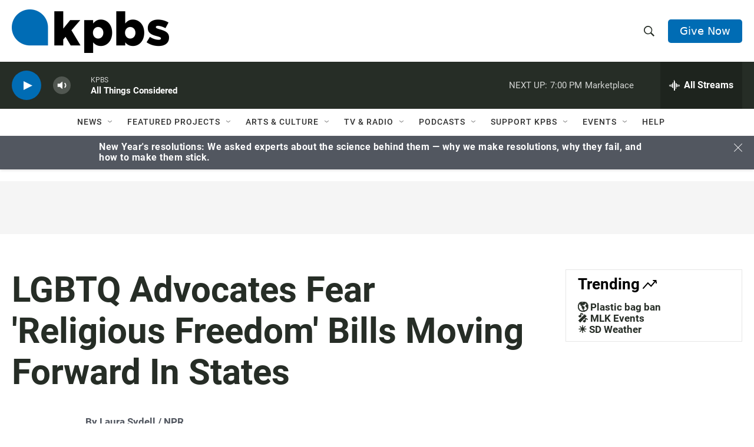

--- FILE ---
content_type: text/html; charset=utf-8
request_url: https://www.google.com/recaptcha/api2/anchor?ar=1&k=6LdRF8EbAAAAAGBCqO-5QNT28BvYzHDqkcBs-hO7&co=aHR0cHM6Ly93d3cua3Bicy5vcmc6NDQz&hl=en&v=PoyoqOPhxBO7pBk68S4YbpHZ&size=invisible&anchor-ms=20000&execute-ms=30000&cb=crwutb3e97vp
body_size: 48727
content:
<!DOCTYPE HTML><html dir="ltr" lang="en"><head><meta http-equiv="Content-Type" content="text/html; charset=UTF-8">
<meta http-equiv="X-UA-Compatible" content="IE=edge">
<title>reCAPTCHA</title>
<style type="text/css">
/* cyrillic-ext */
@font-face {
  font-family: 'Roboto';
  font-style: normal;
  font-weight: 400;
  font-stretch: 100%;
  src: url(//fonts.gstatic.com/s/roboto/v48/KFO7CnqEu92Fr1ME7kSn66aGLdTylUAMa3GUBHMdazTgWw.woff2) format('woff2');
  unicode-range: U+0460-052F, U+1C80-1C8A, U+20B4, U+2DE0-2DFF, U+A640-A69F, U+FE2E-FE2F;
}
/* cyrillic */
@font-face {
  font-family: 'Roboto';
  font-style: normal;
  font-weight: 400;
  font-stretch: 100%;
  src: url(//fonts.gstatic.com/s/roboto/v48/KFO7CnqEu92Fr1ME7kSn66aGLdTylUAMa3iUBHMdazTgWw.woff2) format('woff2');
  unicode-range: U+0301, U+0400-045F, U+0490-0491, U+04B0-04B1, U+2116;
}
/* greek-ext */
@font-face {
  font-family: 'Roboto';
  font-style: normal;
  font-weight: 400;
  font-stretch: 100%;
  src: url(//fonts.gstatic.com/s/roboto/v48/KFO7CnqEu92Fr1ME7kSn66aGLdTylUAMa3CUBHMdazTgWw.woff2) format('woff2');
  unicode-range: U+1F00-1FFF;
}
/* greek */
@font-face {
  font-family: 'Roboto';
  font-style: normal;
  font-weight: 400;
  font-stretch: 100%;
  src: url(//fonts.gstatic.com/s/roboto/v48/KFO7CnqEu92Fr1ME7kSn66aGLdTylUAMa3-UBHMdazTgWw.woff2) format('woff2');
  unicode-range: U+0370-0377, U+037A-037F, U+0384-038A, U+038C, U+038E-03A1, U+03A3-03FF;
}
/* math */
@font-face {
  font-family: 'Roboto';
  font-style: normal;
  font-weight: 400;
  font-stretch: 100%;
  src: url(//fonts.gstatic.com/s/roboto/v48/KFO7CnqEu92Fr1ME7kSn66aGLdTylUAMawCUBHMdazTgWw.woff2) format('woff2');
  unicode-range: U+0302-0303, U+0305, U+0307-0308, U+0310, U+0312, U+0315, U+031A, U+0326-0327, U+032C, U+032F-0330, U+0332-0333, U+0338, U+033A, U+0346, U+034D, U+0391-03A1, U+03A3-03A9, U+03B1-03C9, U+03D1, U+03D5-03D6, U+03F0-03F1, U+03F4-03F5, U+2016-2017, U+2034-2038, U+203C, U+2040, U+2043, U+2047, U+2050, U+2057, U+205F, U+2070-2071, U+2074-208E, U+2090-209C, U+20D0-20DC, U+20E1, U+20E5-20EF, U+2100-2112, U+2114-2115, U+2117-2121, U+2123-214F, U+2190, U+2192, U+2194-21AE, U+21B0-21E5, U+21F1-21F2, U+21F4-2211, U+2213-2214, U+2216-22FF, U+2308-230B, U+2310, U+2319, U+231C-2321, U+2336-237A, U+237C, U+2395, U+239B-23B7, U+23D0, U+23DC-23E1, U+2474-2475, U+25AF, U+25B3, U+25B7, U+25BD, U+25C1, U+25CA, U+25CC, U+25FB, U+266D-266F, U+27C0-27FF, U+2900-2AFF, U+2B0E-2B11, U+2B30-2B4C, U+2BFE, U+3030, U+FF5B, U+FF5D, U+1D400-1D7FF, U+1EE00-1EEFF;
}
/* symbols */
@font-face {
  font-family: 'Roboto';
  font-style: normal;
  font-weight: 400;
  font-stretch: 100%;
  src: url(//fonts.gstatic.com/s/roboto/v48/KFO7CnqEu92Fr1ME7kSn66aGLdTylUAMaxKUBHMdazTgWw.woff2) format('woff2');
  unicode-range: U+0001-000C, U+000E-001F, U+007F-009F, U+20DD-20E0, U+20E2-20E4, U+2150-218F, U+2190, U+2192, U+2194-2199, U+21AF, U+21E6-21F0, U+21F3, U+2218-2219, U+2299, U+22C4-22C6, U+2300-243F, U+2440-244A, U+2460-24FF, U+25A0-27BF, U+2800-28FF, U+2921-2922, U+2981, U+29BF, U+29EB, U+2B00-2BFF, U+4DC0-4DFF, U+FFF9-FFFB, U+10140-1018E, U+10190-1019C, U+101A0, U+101D0-101FD, U+102E0-102FB, U+10E60-10E7E, U+1D2C0-1D2D3, U+1D2E0-1D37F, U+1F000-1F0FF, U+1F100-1F1AD, U+1F1E6-1F1FF, U+1F30D-1F30F, U+1F315, U+1F31C, U+1F31E, U+1F320-1F32C, U+1F336, U+1F378, U+1F37D, U+1F382, U+1F393-1F39F, U+1F3A7-1F3A8, U+1F3AC-1F3AF, U+1F3C2, U+1F3C4-1F3C6, U+1F3CA-1F3CE, U+1F3D4-1F3E0, U+1F3ED, U+1F3F1-1F3F3, U+1F3F5-1F3F7, U+1F408, U+1F415, U+1F41F, U+1F426, U+1F43F, U+1F441-1F442, U+1F444, U+1F446-1F449, U+1F44C-1F44E, U+1F453, U+1F46A, U+1F47D, U+1F4A3, U+1F4B0, U+1F4B3, U+1F4B9, U+1F4BB, U+1F4BF, U+1F4C8-1F4CB, U+1F4D6, U+1F4DA, U+1F4DF, U+1F4E3-1F4E6, U+1F4EA-1F4ED, U+1F4F7, U+1F4F9-1F4FB, U+1F4FD-1F4FE, U+1F503, U+1F507-1F50B, U+1F50D, U+1F512-1F513, U+1F53E-1F54A, U+1F54F-1F5FA, U+1F610, U+1F650-1F67F, U+1F687, U+1F68D, U+1F691, U+1F694, U+1F698, U+1F6AD, U+1F6B2, U+1F6B9-1F6BA, U+1F6BC, U+1F6C6-1F6CF, U+1F6D3-1F6D7, U+1F6E0-1F6EA, U+1F6F0-1F6F3, U+1F6F7-1F6FC, U+1F700-1F7FF, U+1F800-1F80B, U+1F810-1F847, U+1F850-1F859, U+1F860-1F887, U+1F890-1F8AD, U+1F8B0-1F8BB, U+1F8C0-1F8C1, U+1F900-1F90B, U+1F93B, U+1F946, U+1F984, U+1F996, U+1F9E9, U+1FA00-1FA6F, U+1FA70-1FA7C, U+1FA80-1FA89, U+1FA8F-1FAC6, U+1FACE-1FADC, U+1FADF-1FAE9, U+1FAF0-1FAF8, U+1FB00-1FBFF;
}
/* vietnamese */
@font-face {
  font-family: 'Roboto';
  font-style: normal;
  font-weight: 400;
  font-stretch: 100%;
  src: url(//fonts.gstatic.com/s/roboto/v48/KFO7CnqEu92Fr1ME7kSn66aGLdTylUAMa3OUBHMdazTgWw.woff2) format('woff2');
  unicode-range: U+0102-0103, U+0110-0111, U+0128-0129, U+0168-0169, U+01A0-01A1, U+01AF-01B0, U+0300-0301, U+0303-0304, U+0308-0309, U+0323, U+0329, U+1EA0-1EF9, U+20AB;
}
/* latin-ext */
@font-face {
  font-family: 'Roboto';
  font-style: normal;
  font-weight: 400;
  font-stretch: 100%;
  src: url(//fonts.gstatic.com/s/roboto/v48/KFO7CnqEu92Fr1ME7kSn66aGLdTylUAMa3KUBHMdazTgWw.woff2) format('woff2');
  unicode-range: U+0100-02BA, U+02BD-02C5, U+02C7-02CC, U+02CE-02D7, U+02DD-02FF, U+0304, U+0308, U+0329, U+1D00-1DBF, U+1E00-1E9F, U+1EF2-1EFF, U+2020, U+20A0-20AB, U+20AD-20C0, U+2113, U+2C60-2C7F, U+A720-A7FF;
}
/* latin */
@font-face {
  font-family: 'Roboto';
  font-style: normal;
  font-weight: 400;
  font-stretch: 100%;
  src: url(//fonts.gstatic.com/s/roboto/v48/KFO7CnqEu92Fr1ME7kSn66aGLdTylUAMa3yUBHMdazQ.woff2) format('woff2');
  unicode-range: U+0000-00FF, U+0131, U+0152-0153, U+02BB-02BC, U+02C6, U+02DA, U+02DC, U+0304, U+0308, U+0329, U+2000-206F, U+20AC, U+2122, U+2191, U+2193, U+2212, U+2215, U+FEFF, U+FFFD;
}
/* cyrillic-ext */
@font-face {
  font-family: 'Roboto';
  font-style: normal;
  font-weight: 500;
  font-stretch: 100%;
  src: url(//fonts.gstatic.com/s/roboto/v48/KFO7CnqEu92Fr1ME7kSn66aGLdTylUAMa3GUBHMdazTgWw.woff2) format('woff2');
  unicode-range: U+0460-052F, U+1C80-1C8A, U+20B4, U+2DE0-2DFF, U+A640-A69F, U+FE2E-FE2F;
}
/* cyrillic */
@font-face {
  font-family: 'Roboto';
  font-style: normal;
  font-weight: 500;
  font-stretch: 100%;
  src: url(//fonts.gstatic.com/s/roboto/v48/KFO7CnqEu92Fr1ME7kSn66aGLdTylUAMa3iUBHMdazTgWw.woff2) format('woff2');
  unicode-range: U+0301, U+0400-045F, U+0490-0491, U+04B0-04B1, U+2116;
}
/* greek-ext */
@font-face {
  font-family: 'Roboto';
  font-style: normal;
  font-weight: 500;
  font-stretch: 100%;
  src: url(//fonts.gstatic.com/s/roboto/v48/KFO7CnqEu92Fr1ME7kSn66aGLdTylUAMa3CUBHMdazTgWw.woff2) format('woff2');
  unicode-range: U+1F00-1FFF;
}
/* greek */
@font-face {
  font-family: 'Roboto';
  font-style: normal;
  font-weight: 500;
  font-stretch: 100%;
  src: url(//fonts.gstatic.com/s/roboto/v48/KFO7CnqEu92Fr1ME7kSn66aGLdTylUAMa3-UBHMdazTgWw.woff2) format('woff2');
  unicode-range: U+0370-0377, U+037A-037F, U+0384-038A, U+038C, U+038E-03A1, U+03A3-03FF;
}
/* math */
@font-face {
  font-family: 'Roboto';
  font-style: normal;
  font-weight: 500;
  font-stretch: 100%;
  src: url(//fonts.gstatic.com/s/roboto/v48/KFO7CnqEu92Fr1ME7kSn66aGLdTylUAMawCUBHMdazTgWw.woff2) format('woff2');
  unicode-range: U+0302-0303, U+0305, U+0307-0308, U+0310, U+0312, U+0315, U+031A, U+0326-0327, U+032C, U+032F-0330, U+0332-0333, U+0338, U+033A, U+0346, U+034D, U+0391-03A1, U+03A3-03A9, U+03B1-03C9, U+03D1, U+03D5-03D6, U+03F0-03F1, U+03F4-03F5, U+2016-2017, U+2034-2038, U+203C, U+2040, U+2043, U+2047, U+2050, U+2057, U+205F, U+2070-2071, U+2074-208E, U+2090-209C, U+20D0-20DC, U+20E1, U+20E5-20EF, U+2100-2112, U+2114-2115, U+2117-2121, U+2123-214F, U+2190, U+2192, U+2194-21AE, U+21B0-21E5, U+21F1-21F2, U+21F4-2211, U+2213-2214, U+2216-22FF, U+2308-230B, U+2310, U+2319, U+231C-2321, U+2336-237A, U+237C, U+2395, U+239B-23B7, U+23D0, U+23DC-23E1, U+2474-2475, U+25AF, U+25B3, U+25B7, U+25BD, U+25C1, U+25CA, U+25CC, U+25FB, U+266D-266F, U+27C0-27FF, U+2900-2AFF, U+2B0E-2B11, U+2B30-2B4C, U+2BFE, U+3030, U+FF5B, U+FF5D, U+1D400-1D7FF, U+1EE00-1EEFF;
}
/* symbols */
@font-face {
  font-family: 'Roboto';
  font-style: normal;
  font-weight: 500;
  font-stretch: 100%;
  src: url(//fonts.gstatic.com/s/roboto/v48/KFO7CnqEu92Fr1ME7kSn66aGLdTylUAMaxKUBHMdazTgWw.woff2) format('woff2');
  unicode-range: U+0001-000C, U+000E-001F, U+007F-009F, U+20DD-20E0, U+20E2-20E4, U+2150-218F, U+2190, U+2192, U+2194-2199, U+21AF, U+21E6-21F0, U+21F3, U+2218-2219, U+2299, U+22C4-22C6, U+2300-243F, U+2440-244A, U+2460-24FF, U+25A0-27BF, U+2800-28FF, U+2921-2922, U+2981, U+29BF, U+29EB, U+2B00-2BFF, U+4DC0-4DFF, U+FFF9-FFFB, U+10140-1018E, U+10190-1019C, U+101A0, U+101D0-101FD, U+102E0-102FB, U+10E60-10E7E, U+1D2C0-1D2D3, U+1D2E0-1D37F, U+1F000-1F0FF, U+1F100-1F1AD, U+1F1E6-1F1FF, U+1F30D-1F30F, U+1F315, U+1F31C, U+1F31E, U+1F320-1F32C, U+1F336, U+1F378, U+1F37D, U+1F382, U+1F393-1F39F, U+1F3A7-1F3A8, U+1F3AC-1F3AF, U+1F3C2, U+1F3C4-1F3C6, U+1F3CA-1F3CE, U+1F3D4-1F3E0, U+1F3ED, U+1F3F1-1F3F3, U+1F3F5-1F3F7, U+1F408, U+1F415, U+1F41F, U+1F426, U+1F43F, U+1F441-1F442, U+1F444, U+1F446-1F449, U+1F44C-1F44E, U+1F453, U+1F46A, U+1F47D, U+1F4A3, U+1F4B0, U+1F4B3, U+1F4B9, U+1F4BB, U+1F4BF, U+1F4C8-1F4CB, U+1F4D6, U+1F4DA, U+1F4DF, U+1F4E3-1F4E6, U+1F4EA-1F4ED, U+1F4F7, U+1F4F9-1F4FB, U+1F4FD-1F4FE, U+1F503, U+1F507-1F50B, U+1F50D, U+1F512-1F513, U+1F53E-1F54A, U+1F54F-1F5FA, U+1F610, U+1F650-1F67F, U+1F687, U+1F68D, U+1F691, U+1F694, U+1F698, U+1F6AD, U+1F6B2, U+1F6B9-1F6BA, U+1F6BC, U+1F6C6-1F6CF, U+1F6D3-1F6D7, U+1F6E0-1F6EA, U+1F6F0-1F6F3, U+1F6F7-1F6FC, U+1F700-1F7FF, U+1F800-1F80B, U+1F810-1F847, U+1F850-1F859, U+1F860-1F887, U+1F890-1F8AD, U+1F8B0-1F8BB, U+1F8C0-1F8C1, U+1F900-1F90B, U+1F93B, U+1F946, U+1F984, U+1F996, U+1F9E9, U+1FA00-1FA6F, U+1FA70-1FA7C, U+1FA80-1FA89, U+1FA8F-1FAC6, U+1FACE-1FADC, U+1FADF-1FAE9, U+1FAF0-1FAF8, U+1FB00-1FBFF;
}
/* vietnamese */
@font-face {
  font-family: 'Roboto';
  font-style: normal;
  font-weight: 500;
  font-stretch: 100%;
  src: url(//fonts.gstatic.com/s/roboto/v48/KFO7CnqEu92Fr1ME7kSn66aGLdTylUAMa3OUBHMdazTgWw.woff2) format('woff2');
  unicode-range: U+0102-0103, U+0110-0111, U+0128-0129, U+0168-0169, U+01A0-01A1, U+01AF-01B0, U+0300-0301, U+0303-0304, U+0308-0309, U+0323, U+0329, U+1EA0-1EF9, U+20AB;
}
/* latin-ext */
@font-face {
  font-family: 'Roboto';
  font-style: normal;
  font-weight: 500;
  font-stretch: 100%;
  src: url(//fonts.gstatic.com/s/roboto/v48/KFO7CnqEu92Fr1ME7kSn66aGLdTylUAMa3KUBHMdazTgWw.woff2) format('woff2');
  unicode-range: U+0100-02BA, U+02BD-02C5, U+02C7-02CC, U+02CE-02D7, U+02DD-02FF, U+0304, U+0308, U+0329, U+1D00-1DBF, U+1E00-1E9F, U+1EF2-1EFF, U+2020, U+20A0-20AB, U+20AD-20C0, U+2113, U+2C60-2C7F, U+A720-A7FF;
}
/* latin */
@font-face {
  font-family: 'Roboto';
  font-style: normal;
  font-weight: 500;
  font-stretch: 100%;
  src: url(//fonts.gstatic.com/s/roboto/v48/KFO7CnqEu92Fr1ME7kSn66aGLdTylUAMa3yUBHMdazQ.woff2) format('woff2');
  unicode-range: U+0000-00FF, U+0131, U+0152-0153, U+02BB-02BC, U+02C6, U+02DA, U+02DC, U+0304, U+0308, U+0329, U+2000-206F, U+20AC, U+2122, U+2191, U+2193, U+2212, U+2215, U+FEFF, U+FFFD;
}
/* cyrillic-ext */
@font-face {
  font-family: 'Roboto';
  font-style: normal;
  font-weight: 900;
  font-stretch: 100%;
  src: url(//fonts.gstatic.com/s/roboto/v48/KFO7CnqEu92Fr1ME7kSn66aGLdTylUAMa3GUBHMdazTgWw.woff2) format('woff2');
  unicode-range: U+0460-052F, U+1C80-1C8A, U+20B4, U+2DE0-2DFF, U+A640-A69F, U+FE2E-FE2F;
}
/* cyrillic */
@font-face {
  font-family: 'Roboto';
  font-style: normal;
  font-weight: 900;
  font-stretch: 100%;
  src: url(//fonts.gstatic.com/s/roboto/v48/KFO7CnqEu92Fr1ME7kSn66aGLdTylUAMa3iUBHMdazTgWw.woff2) format('woff2');
  unicode-range: U+0301, U+0400-045F, U+0490-0491, U+04B0-04B1, U+2116;
}
/* greek-ext */
@font-face {
  font-family: 'Roboto';
  font-style: normal;
  font-weight: 900;
  font-stretch: 100%;
  src: url(//fonts.gstatic.com/s/roboto/v48/KFO7CnqEu92Fr1ME7kSn66aGLdTylUAMa3CUBHMdazTgWw.woff2) format('woff2');
  unicode-range: U+1F00-1FFF;
}
/* greek */
@font-face {
  font-family: 'Roboto';
  font-style: normal;
  font-weight: 900;
  font-stretch: 100%;
  src: url(//fonts.gstatic.com/s/roboto/v48/KFO7CnqEu92Fr1ME7kSn66aGLdTylUAMa3-UBHMdazTgWw.woff2) format('woff2');
  unicode-range: U+0370-0377, U+037A-037F, U+0384-038A, U+038C, U+038E-03A1, U+03A3-03FF;
}
/* math */
@font-face {
  font-family: 'Roboto';
  font-style: normal;
  font-weight: 900;
  font-stretch: 100%;
  src: url(//fonts.gstatic.com/s/roboto/v48/KFO7CnqEu92Fr1ME7kSn66aGLdTylUAMawCUBHMdazTgWw.woff2) format('woff2');
  unicode-range: U+0302-0303, U+0305, U+0307-0308, U+0310, U+0312, U+0315, U+031A, U+0326-0327, U+032C, U+032F-0330, U+0332-0333, U+0338, U+033A, U+0346, U+034D, U+0391-03A1, U+03A3-03A9, U+03B1-03C9, U+03D1, U+03D5-03D6, U+03F0-03F1, U+03F4-03F5, U+2016-2017, U+2034-2038, U+203C, U+2040, U+2043, U+2047, U+2050, U+2057, U+205F, U+2070-2071, U+2074-208E, U+2090-209C, U+20D0-20DC, U+20E1, U+20E5-20EF, U+2100-2112, U+2114-2115, U+2117-2121, U+2123-214F, U+2190, U+2192, U+2194-21AE, U+21B0-21E5, U+21F1-21F2, U+21F4-2211, U+2213-2214, U+2216-22FF, U+2308-230B, U+2310, U+2319, U+231C-2321, U+2336-237A, U+237C, U+2395, U+239B-23B7, U+23D0, U+23DC-23E1, U+2474-2475, U+25AF, U+25B3, U+25B7, U+25BD, U+25C1, U+25CA, U+25CC, U+25FB, U+266D-266F, U+27C0-27FF, U+2900-2AFF, U+2B0E-2B11, U+2B30-2B4C, U+2BFE, U+3030, U+FF5B, U+FF5D, U+1D400-1D7FF, U+1EE00-1EEFF;
}
/* symbols */
@font-face {
  font-family: 'Roboto';
  font-style: normal;
  font-weight: 900;
  font-stretch: 100%;
  src: url(//fonts.gstatic.com/s/roboto/v48/KFO7CnqEu92Fr1ME7kSn66aGLdTylUAMaxKUBHMdazTgWw.woff2) format('woff2');
  unicode-range: U+0001-000C, U+000E-001F, U+007F-009F, U+20DD-20E0, U+20E2-20E4, U+2150-218F, U+2190, U+2192, U+2194-2199, U+21AF, U+21E6-21F0, U+21F3, U+2218-2219, U+2299, U+22C4-22C6, U+2300-243F, U+2440-244A, U+2460-24FF, U+25A0-27BF, U+2800-28FF, U+2921-2922, U+2981, U+29BF, U+29EB, U+2B00-2BFF, U+4DC0-4DFF, U+FFF9-FFFB, U+10140-1018E, U+10190-1019C, U+101A0, U+101D0-101FD, U+102E0-102FB, U+10E60-10E7E, U+1D2C0-1D2D3, U+1D2E0-1D37F, U+1F000-1F0FF, U+1F100-1F1AD, U+1F1E6-1F1FF, U+1F30D-1F30F, U+1F315, U+1F31C, U+1F31E, U+1F320-1F32C, U+1F336, U+1F378, U+1F37D, U+1F382, U+1F393-1F39F, U+1F3A7-1F3A8, U+1F3AC-1F3AF, U+1F3C2, U+1F3C4-1F3C6, U+1F3CA-1F3CE, U+1F3D4-1F3E0, U+1F3ED, U+1F3F1-1F3F3, U+1F3F5-1F3F7, U+1F408, U+1F415, U+1F41F, U+1F426, U+1F43F, U+1F441-1F442, U+1F444, U+1F446-1F449, U+1F44C-1F44E, U+1F453, U+1F46A, U+1F47D, U+1F4A3, U+1F4B0, U+1F4B3, U+1F4B9, U+1F4BB, U+1F4BF, U+1F4C8-1F4CB, U+1F4D6, U+1F4DA, U+1F4DF, U+1F4E3-1F4E6, U+1F4EA-1F4ED, U+1F4F7, U+1F4F9-1F4FB, U+1F4FD-1F4FE, U+1F503, U+1F507-1F50B, U+1F50D, U+1F512-1F513, U+1F53E-1F54A, U+1F54F-1F5FA, U+1F610, U+1F650-1F67F, U+1F687, U+1F68D, U+1F691, U+1F694, U+1F698, U+1F6AD, U+1F6B2, U+1F6B9-1F6BA, U+1F6BC, U+1F6C6-1F6CF, U+1F6D3-1F6D7, U+1F6E0-1F6EA, U+1F6F0-1F6F3, U+1F6F7-1F6FC, U+1F700-1F7FF, U+1F800-1F80B, U+1F810-1F847, U+1F850-1F859, U+1F860-1F887, U+1F890-1F8AD, U+1F8B0-1F8BB, U+1F8C0-1F8C1, U+1F900-1F90B, U+1F93B, U+1F946, U+1F984, U+1F996, U+1F9E9, U+1FA00-1FA6F, U+1FA70-1FA7C, U+1FA80-1FA89, U+1FA8F-1FAC6, U+1FACE-1FADC, U+1FADF-1FAE9, U+1FAF0-1FAF8, U+1FB00-1FBFF;
}
/* vietnamese */
@font-face {
  font-family: 'Roboto';
  font-style: normal;
  font-weight: 900;
  font-stretch: 100%;
  src: url(//fonts.gstatic.com/s/roboto/v48/KFO7CnqEu92Fr1ME7kSn66aGLdTylUAMa3OUBHMdazTgWw.woff2) format('woff2');
  unicode-range: U+0102-0103, U+0110-0111, U+0128-0129, U+0168-0169, U+01A0-01A1, U+01AF-01B0, U+0300-0301, U+0303-0304, U+0308-0309, U+0323, U+0329, U+1EA0-1EF9, U+20AB;
}
/* latin-ext */
@font-face {
  font-family: 'Roboto';
  font-style: normal;
  font-weight: 900;
  font-stretch: 100%;
  src: url(//fonts.gstatic.com/s/roboto/v48/KFO7CnqEu92Fr1ME7kSn66aGLdTylUAMa3KUBHMdazTgWw.woff2) format('woff2');
  unicode-range: U+0100-02BA, U+02BD-02C5, U+02C7-02CC, U+02CE-02D7, U+02DD-02FF, U+0304, U+0308, U+0329, U+1D00-1DBF, U+1E00-1E9F, U+1EF2-1EFF, U+2020, U+20A0-20AB, U+20AD-20C0, U+2113, U+2C60-2C7F, U+A720-A7FF;
}
/* latin */
@font-face {
  font-family: 'Roboto';
  font-style: normal;
  font-weight: 900;
  font-stretch: 100%;
  src: url(//fonts.gstatic.com/s/roboto/v48/KFO7CnqEu92Fr1ME7kSn66aGLdTylUAMa3yUBHMdazQ.woff2) format('woff2');
  unicode-range: U+0000-00FF, U+0131, U+0152-0153, U+02BB-02BC, U+02C6, U+02DA, U+02DC, U+0304, U+0308, U+0329, U+2000-206F, U+20AC, U+2122, U+2191, U+2193, U+2212, U+2215, U+FEFF, U+FFFD;
}

</style>
<link rel="stylesheet" type="text/css" href="https://www.gstatic.com/recaptcha/releases/PoyoqOPhxBO7pBk68S4YbpHZ/styles__ltr.css">
<script nonce="H4cKfQ0pNMJTeeKwtjfDUg" type="text/javascript">window['__recaptcha_api'] = 'https://www.google.com/recaptcha/api2/';</script>
<script type="text/javascript" src="https://www.gstatic.com/recaptcha/releases/PoyoqOPhxBO7pBk68S4YbpHZ/recaptcha__en.js" nonce="H4cKfQ0pNMJTeeKwtjfDUg">
      
    </script></head>
<body><div id="rc-anchor-alert" class="rc-anchor-alert"></div>
<input type="hidden" id="recaptcha-token" value="[base64]">
<script type="text/javascript" nonce="H4cKfQ0pNMJTeeKwtjfDUg">
      recaptcha.anchor.Main.init("[\x22ainput\x22,[\x22bgdata\x22,\x22\x22,\[base64]/[base64]/bmV3IFpbdF0obVswXSk6Sz09Mj9uZXcgWlt0XShtWzBdLG1bMV0pOks9PTM/bmV3IFpbdF0obVswXSxtWzFdLG1bMl0pOks9PTQ/[base64]/[base64]/[base64]/[base64]/[base64]/[base64]/[base64]/[base64]/[base64]/[base64]/[base64]/[base64]/[base64]/[base64]\\u003d\\u003d\x22,\[base64]\x22,\x22wrXCt8KLfsOzccOUw5zCo8KTHsOFGsKuw7YewrkEwp7CiMKQw54hwp5Aw57DhcKTJcKBWcKRVSbDlMKdw40vFFXClMOeAH3DqQLDtWLChFgRfwLCgxTDjUpDOkZRc8OcZMO/w6ZoN2bCjxtML8KsbjZ5wo8Hw6bDjMKMMsKwwr/CvMKfw7Nxw6ZaNcK+E3/DvcOydcOnw5TDugfClcO1wpg8GsO/KDTCksOhBmZgHcOVw6TCmQzDusOgBE4AwpnDumbCkcO8wrzDq8OPRRbDh8KUwpTCvHvCh3Ycw6rDucK5wroyw58+wqzCrsKSwrjDrVfDocK5wpnDn0x7wqhpw7IRw5nDusK6UMKBw58iCMOMX8KLaA/CjMKjwroTw7fChz3CmDoZYgzCniYxwoLDgDERdyfCvBTCp8ODfsK7wo8aUybDh8KnPlI5w6DChMOOw4TCtMKJVMOwwpF/HFvCucOqfmMyw4rCvl7ChcKZw6LDvWzDt0XCg8KheU1yO8Kww6weBkHDo8K6wr4DIGDCvsKDUsKQDg0YDsK/[base64]/DkMKWB8OUbsO3SG5FwphJUSJ2UFhvwoMlw4XDgMK+K8KIwpjDkE/Cq8OmNMOew55jw5ENw4EobEx6TBvDsAl8YsKkwpZ4djzDgMOXYk9hw6NhQcODOMO0ZyIew7MxCMOmw5bClsKUTQ/Cg8OyMGwzw7MAQy1SXMK+wqLCmlpjPMOqw4zCrMKVwprDkhXChcOVw4/DlMOdcsOGwoXDvsOkJMKewrvDl8Otw4ASe8O/[base64]/DvMOwwoFzDMOfK8O0L8O9Z8KjwoUdw44tAcOrw4Qbwo/DumwMLsO+TMO4F8KPJgPCoMKSHQHCu8KSwqrCsVTCh3MwU8Omwr7ChSwmchx/woTCn8OMwo4tw5sCwr3CoC4ow5/[base64]/DlyXChsKaw7IZwonDrjBDPmkZIVxFw6Y+wq3ClwbCvRnDn3ZKw4l/JjECECPDm8OJKMOpw7omJz54XwrDpcKiS2l2Q1IfWsO7fcKkDhRddwLCssO1QMK/PVFnVAlgaBoswoXDvQlTJsKdwovChwjCrgZqw7EFwqE2EH86w4LCqXTCqH3DncKOw7hGw684XMKDwqtxwpjCgsOwDGHDrsOHesK5G8KUw4bDnsOEw57CqijDqR0lNgLCuXBlNUzCkcOGw7gKwonDm8OiwpjDqxk6wrgXKlrDsnUawq/[base64]/w6LCmgfCiMO5wrHCjsOETcKHwpDDpcOnw7fDn0wtP8KrdsO/JQgKHcOPQzzDlWLDhcKbZcKmRMK1w6zCt8KiLHTCh8K/wrfCjR5Kw6vCqEkwT8KAGy5YwojDnQvDscK0w57CpMO9w6MhKcOBwo7CsMKpCsOGwpw4wpjCmMK0wqvCtcKSPRUTwr9oX1TDrnLCoV7CtBLDjEbDjcO6SCYbw5jCh1bDoHAARS/[base64]/CkQ/CqX4VK2TDrcK1wrUUwqPCr37Cs8KGwpF+w4dcDQLCogZuwqHCk8KrO8KEw5lCwpZ6a8O/VFAkw6bCjCjDhcO1w7wsWkQjUFXCmlPCkBQ9wpjDrTjDmsOrb1fCo8KQeVnCo8KrJ2Fkw5XDk8OUwqvDjMOaLn8UYsK/w6poOm9EwrECHsK1fsOjw7p4dcOwHg8MB8O/[base64]/DlGfCvA/CoU3DkA4nwqgkw6EhacORwo4oHCwnwqLCjArDkcOMQ8KeGGrDvcKDw4/ComkvwowFWMOLw5MZw513LsKHHsOWw4tWPEM0O8ODw7dpVcK6w7TCuMOAEMKTLcOJwqXCmkUGHDQsw6tyWFjDvhfComNJwrLDnkJSWMOew57DkcOSwqF5w4HDmURdE8K/aMKTwqRqw6nDssOFwrjCpsK7w6LCrMKybGzCnx14fsKAEFF4SsOpO8K1wpXCnsOtdxHCsXHDn1/Ckx1Tw5Zaw7QaBMKTwrHCsEUBFHRcw68QESBHwp/CpkAzw7MpwoVBwrt6JsOHbmsBworDqkbCocOTwrfCqcO+woJOInXCu0kgw4zDpcO5wpdrwqIjwpLDoE/[base64]/DpcK8w4LCgQMzCcOCwqTCl8OOJWdMDnIxw5E0ZMO/woTCmVJywpBjWhkPwqZZw4PCgwwdbCxlw6t9b8OsKMKtwqjDoMOKw5lUw6HCuA7DgcOcwr8YOcKtwopLw6NUY3QKw6QiR8K8OBHDtsO7HsOxX8K4P8O8A8OvRDLDu8O/M8O6w7tmNTsjwobCvULDtiXCnMKUGCLDrnIPwqNHGMKOwpETw5V+ZcK1F8OKCA8zblAKw6g6w5TDpjvDgFNHw4jCm8OKMAI5TMOOwqTCpHMZw6YWVcOfw5HDicK1wo/Cqn/[base64]/SEIRwqsiw7/CmT8sw7x+VMOQwpE0w7NVw4rCqyJow6B8wo/DlUpjMMKIC8O1IW7Dr0h5SMK8wpthwpXDmTFRwqZKwqMPWcKvw5ZRwonDv8ObwrA7QG/DpVbCtsO6REvCrcOeF1DCn8Kkwr0CcXUVMxpUw4gTY8KvDWlAMnclOsOPBcKYw7I5TRTDhUI0w6QPwrhRw6HCoX/Cn8ODAn56B8KdGXFSIETDklFpDcK8w7AqW8KeRmXCqzcJAA7DocO7w6HChMK8w77DjGTDtMKRG1/CscKKw7bDscK2w79fA3cBw65JDcK0wr9Bw7McB8KcJDDDksKzw7LDvcOUwofDuAp5woQAYMOkw7/DjzbDrsO7PcOzw4ZPw6k5w4cZwq5cRRTDsGYew5sHcsORw6ZUJMKyb8OJMmxdw6TDqFHCuFPCmgvDjlzCun/Dh1UuV3rCi1XDqEROTsO4w5sswoZqwoAJwotSw71wZcO6ISfDnFdaLMK/w6AkV1tCw7xnasO1w6dFwp3DqMO7wrVuUMO4w7odC8KawoTDrsKaw7DCqzVpwrvCkTY9IMKxJMK1GMK/w6Fewqh6w5giTEHCtcO+NV/CtcKzFmtQw6vDthIhJXfDgsO4wrkhwrwmAVZie8OWw6nCi0rDqMO5QsKcdcKzA8OfQn7CscOtw7vDvA0gw7PDhMKIwprDpm94wrDCjsO+wqRlw6Rew4vDrmkaAUbCt8OHbMKNw6JQw73CkVDCqnsCwqVpw6rCjGDDsgRuHsK5DnHDkcOMCgXDoh0nIMKZw4/[base64]/[base64]/ChD7DuxMnSThkwqXCgAc5d2zCl8KnNh7DsMONw6F0Ii/CkjfDi8Oaw4UZw7/DmMKKYADDnsOBw7kPL8Odwp3DgMKCGScOfW/Dmls0wrdXCcK0CMO+wr0iwqo+w7/CusOlIsKzwqh6w5HDjsOZw4cZwpjCsDbDksKSA2VKw7LCoAkYdcKlQcKVw5/Cs8Opw7fCq3LDp8OAAnhjw73Cp0zClW3DryjDvsKvwoUJwonCosOwwr9xRiprJsOLTVUvwrPCqgNVdwNjZMOwWsOswrPDsSkvwrXDtBAgw4rDm8ODwpl1wpvCrXbCqynCt8K1YcKaNMO3w5p6wr95woXCk8OgQ3Q1ciHCqcKZw4dAw73CnwMvw5V/MsKFwrbDu8OVFcKFwpPCkMKRw68CwotyNkE6w5AiIAHDlVXDucOiMVvCvlvDpgJIPMOVwojDhmYNwq3ClcK5ZXM1w6PDtMKbJ8OWCHTDil7Coi4cw5RKemrDnMOgwpUdIWDDuwTCo8OmE0HCsMKmGDgtB8OuNUNEwr/DuMKHcnUOwoVTXg9Jw4UgJ1HDr8KrwoBRHsOvw5PDksOBSlPDk8OAw5fDg0jDqsKmw4Vmw6EufC3CmcOqfcKbbnDCgcOMCkjCq8KgwpJvCEUuw6YnSEJNVMK5woM7wpfDrsOiw5FcDh/Cq3pdwr54woRVw5ZYwrBKw6vCjMO6woMUJsKUSCjDgsOnwohWwqvDuE7DqcOkw6AEPWdNw4jDvsKEw55JAWpRw7TCvFzCv8OsR8KDw6TCqFtGwohlw7UewpvCvMKww5lkanbDrBnDrifCtcKFSMK6wqM/w63CtcKKfFjCqUXCqzbCtg3Cl8OMZ8OMSsKVXlfDgMKDw4XChMOUUsKZw6jDt8Ohd8KxRMKgD8Ogw65xb8OKPMOKw6/CocKbwpUWwoVYwrkCw7M/[base64]/wpECw5ULwpcSwr15w5RpZVYZSnpewpYXfBDDlMK2w7BuwqvCpmvDuRvDh8OFw6fCoDrCj8O8RMK6w7Ftwp/[base64]/CmVbDvXJjUsKWwrTDrRNCNEdUEDBLX2dOw65+Ri7DgkvDucKFw7LCh34wMl3DvzN+LnvCucOOw4QJasKHcFA0wqwQUnF/[base64]/[base64]/[base64]/w4LCucOsG8OzwrRCwpIVwrvDrULDgMOLMHzDi8OTw47CiMO6XsKww5dNwrQfd3w8Kx5cHmbDu1N8wooQw57DjsKow6LDvsOlK8OMwoECccK4T8K2w4TChWUVIEfCmnTDgVrDkMK8w5bDpcK4wrxVw7MmJzTDsT7CuHLCuDnCoMOGw4ZzHMOrwpROZ8OSE8O9B8KCw6/[base64]/[base64]/[base64]/[base64]/Dmg/DiVMeflDCiQNOwobDm8KYw7/[base64]/Dhz1+Bjp6G8KJYsKSF8OuZHEFU8K6wrXCp8Oxw7AGOcKCOsKNw7LDusOEEMO9w6TCjF0/BsOFCnoVAcKwwqwsOWnDuMO1w71wR2wSwop0RMKCwpFkPcKtwoLDilAEXHMdw6QGwpUyN2c6WMOYZ8KTKgnCmMKfwqTChX1/AcKtbVolwrfDhcKAPMKnYMKXwodywonCkR4HwqIAc1fDqXIAw5gyR2XCscO0XDhjZ2DDmsOIdwrChxbDmBhEfA1twqLDuz/DtW1Sw7PDoR80wrAjwp00GMOMw4R/K2LDqcKFw4VcKxstHsOcw4HDlmssHCHChTrCiMOawr9fwqPCuB/DtMKUBMKNwqrDgcOswrsewpoDw7nDksKZwpNywqU3wpjCjMO0Y8Oga8O1EXAPLsK6w5nCncOMacKDw5fCrQHDoMKxZ13DuMKhNWJ4wqtkIcOEfsOMfsOMGsKsw73DlSdNwrJ/w5sTwqkOw6jCi8KUw4nDiWfDkSrDvmkNaMOsMcKFwoInwpjDlAHDm8OdS8OBw6hZdTsYw4s7wpQHNcK3w50bNgJww5nCklYeZcKTV2/CpTJvw7QUSSvDncO/QsOUwr/Cu0UWw7HCicKqcBDDrWxUw7MyFsKbUcKeXFZzJMKkwoPDpsOKOl9uOg5iwqvCmDHDqHHCosOZNmg3IsOROsOqwowfJMO1w6zCoHbDpwHCkyvCmENfw4ZTbUEtw4/CjsKvZjbCpcO2w47CmUp1wrEIw6/DggXDp8KNVsKXwrDDosOcw4bCmV7CgsOwwrdWRFvDjcK4w4DDjmlKwosUeRzDigR3ZMOVw6/Dq1xDw4cuJlbDoMKoc3hNbnoAw6DCn8OuXVjDrC9kw64Zw57Cl8OfbcKWMcK8w4sFw60KFcOowrrClcKGZxfCkVPDpUJ1wrTDhWNkLcKnFX9QNhFrwoXCpcO2FDVsfR3ChMKgwpJ1w7bCuMO5Y8O5eMKuw4bCrl5JKXfDtCU/w74/w4PCj8ORWStdwrXCnVFPwrzCrsOhTMOSQMKARiotw7LDgRbCpUTCml16XsKow4RVYwk3wpNcRgbCnBEYWsK0wrPDtT14w47CuSnCtMKawrDDrA3CoMKxIsKWwqjDoCHDp8KJwprDjR3DogNawrViwoEUJgjDoMOVwr/Dq8KzT8OSB3LCo8OWejxuw5cbEWrCilzChnlJT8OidVLCtX7CjMKKwo/Dh8KHXEAGwpjDrcKJwrkRw6UTw7fDkxfCocKkw41mw4low5lkwodTYMK5DlbDlsOCwqjDtMOgB8KCw5jDj2gLfsOIInHDh11+QcKhAMOew74ecGFIw40ZwqnCisO6bFTDnsK5GsOXLMOHw6bCgwA1c8OqwqkoPnvCrH3ChA3DssK/wpUIXmjCp8KhwrDDkhNOesO/[base64]/bMKow6hqwoHCikbCv8KVGVHCtz3DisOAwpwTPkNUbSzChcOfPcKlS8KMXcOhw7A9wrvCscO2aMKKw4NkHsO0R1XDiAoaw7/[base64]/Dh7CtMK5RcOcC2d7YBvDkX1YwpPDqXdCAcKtw7hIwqVBw606wo9IX2JiD8OVSMO6woJcwp99wrDDhcKZHsKfwqdsJD4iY8KtwodZIyI5Th4Vwp7DpcOKEMO2FcO7FhXCtwHDpsObLcK6anB7w4rCq8OSAcO5wrILH8KlM1bCmsOIw7DCi0fCn2tQw4/DmcKNw5M0Zw5NFcK0fhHCsELCsmMzwqvDncO3w7rDtTzDkw1xeygSGsOSw6gjAMKcw6tDwqMOFcKZwonClcO3w4QYwpLCugxLVR7CkcOZwp9ZW8OxwqfCh8KBw5LDhSQ9wqE7YQkCH0cyw6wpwrJLw6sFPsKjDcO3wrzDvEZDe8O4w4TDjMKkO1FRw5jCunfDtw/DlT3Cv8KNVTZHN8O6V8Oow6Bjw6DCm3rCpMOQw6vCnMO9w7giWTdvX8OIUiPCvMOpARUiw7c5woPDqsOVw5XCusODwrnClwd4w7PCnsKVwolAwpHDngJ6wpPDm8Ktw7Z+wr48K8OGPsOmw6/DsEBaWRB2w43Dh8O/wpjDr1XDum/CpA/CpnjDmA/[base64]/DnGbCjQkFw4vCk8KWGcK3wpNDw71Xw5zCvcKWCsOdVxzDj8K/w5zChFzClDfDs8KEw6tCOMKYc28XaMK0FcKGU8KuL259LMKMwrZ3GV7CtMOaYcOgw5NYwpMOYSh1w516w4nDnsKua8OWwodNw6jCoMO6w5TDlhs/dsKfw7TDjGvCm8Kcw4EOwqJpwpjCucOQw7bCnRpPw4JGw4Z4w6rCoTTDn1lZXkQGDMKZwoFUHMOCwqLCj1PCtMOswq9BPcOpCmrCvcK4XSUMXVwqw6FSw4ZwUxvCvsOzcmXCqcKiFGl7wohDV8KTw73CkArDmgjCqQbCsMKrw5jCncK+fcKuZUvDiltDw612bMOGw4M/w5oNEsKcDB/Ds8KifcKHw7vDrMK/XE9GKcK/wrbDoHdZwqHCsmzCh8OZB8OaKy3DhSLDuiTDs8OUKGbDsAk1wpIgHnxXOMO0w7s5XsKsw4bDo2vChyLDm8KTw5LDgGlbw7nDqSd5F8OFw6/DijPCg3pUw7PCkFwewoTCn8KGesOhbcKyw7LCqF9gVDHDmnlawpdUYB/CsQELwrfChMK4P3wzwpMdwrxQw71Jw6wSKsKNB8OhwqknwrtTd3jCgmMLC8OYwofCrxhpwp4JwoHDnMOIDcK+TMO/BF0qwrs5wo3CsMOBf8KFezF0IsOrQRDDiXbDmn/DgMKVaMOrw6MuD8OVw5/CjEhGw6jCmMO2RcO9w43CuwTCl24Gwq56w687wqF2wpQRw79pU8K+Y8Krw4DDjMK8CMKQPzjDpgkEUsOrwo3Dv8O+w6QyRMOOBsOEw7LDqMOfUm5nwqvDl3nCgcOYZsOGwo/CozLCn21qe8OJQyFNH8Kcw6Jvw5QWwojCr8OCKDBkwqzCjgHDnsKRSGliw5fCuBPCt8O9woHCqFrDnDxgFUvDuHAQC8KwwqLChRzDqsOnPHzCtB1uCGBDWMKMa0/Cg8OhwrdGwocKw6Z/QMKGwprDtsOIwobCpUTCimcnJsK2HMO2DHPCqcOIYR4FQcOfZH12Mz7DksOTwpvDomfDqMOWw45Ow5lAwqUjwoIjdnrCr8OzAsODNsOUBsKeQMKcwpsCwpJbfRsgSwgYw7bDl2fDrn1ZwrvCh8KvbAUtJg3Dm8K/QAhcE8KMKyfCg8K1BAgvw6J2wpXCvcOjV0fCryrDj8KmwofCgsK/PxDCgVTCs37Cm8O7EQbDlB8nGRjCr24dw4jDo8OJZBLDp2ADw53ClsKdw6PCg8OmflJmJRA8PMKpwoVRAcOCEVh3w50Pw6TCg2/DlsOIw41fYFREwo5Nw4lFw6nDuifCssO5w749wrQvwqLDoW1CGnnDlT7CoXF4OjsmesKAwptECsO5woPClcKPNsO5woDCi8OrDjpVBDLDgMO9w7ZOYBnDo2UhISEkNcORERHDkMKHw5wlbw9tVgnDrsKDD8OYEsKQwr7DssO/BWjDtl7DhgcFw7LDk8KMbV/DpnQNaX7DuBkhw68UFsOpAiDDuhHDp8KIYmQoM3LCvy41w70pUWY3wrx7wrAOXknCp8OVwp/CmVAMZcKVNcKZSMOvWWoQGcKhFsKqwr0Ew6bCkyZWGCfDjBwadsKOcF9sfAZ5QDYcGU/[base64]/wrzDrTHDncKRZAACWEHDocOuesObwrlmRsKkw7/DomrCscKZXMOzDhTCkQ8Mw4XCkhnCvwAtR8KwwqfDkwPCmMO+esK0fFlFWcKzw750DzTCqXnCtHxIZ8OGG8K7w4rDqwTDm8KcHgfDqnXCiUtmJMOcw5/[base64]/Dtl90cyFROsOLfRcGw45LMsOYw69EwqRUEjsqw4UCw6rDscObd8Oxwq7CvifDqlwkWH3CtcKxNhdYw5PCrxvDkcKPw4sfemzCmsOYHj7CqcOZJCl8f8KXLMOlwrFmGEvDhMOZwq3DniDCl8KoZsKKd8O8TcKhdHQ6EMKQw7fDglUIw54PKgzCrg/CqjTDu8O8KSVBw4vDk8Odw63CuMKiwpdlwrQXw6dcw7Fnwp5Fwo/DucKFwrV8wqFhcTbClsKmwqI4woxEw7kYHsOvF8Ohw5/ClMOBw4gjLUrDtcO7w5HCv3/DksKGw73DlMOkwpgjSsOVSsKwZcKnXcKtwp8obsOVfQJew5/DoRgAw4JYw5fDlQfDqsOhW8OOFBfDpsKZw5bDpTRawqoXLRA5w6YBQcKiGsOsw50sD119wqVsYxrCr2tMacO/czgqNMKVw4zCsCJpYcKjEMKhdMO5DhvDgVfDhcO4w5vChMOwwoHDv8OiGMKNwp1eV8Kdwqp+wonCtwpIwpJSw6zCkyrDjSUuOcOvCsOOSSBtwo8ffcKGEsOXWgVvVVHDiRrDrELCk0zDu8K5UMKLwpvDilNtwr15QsKTPxLCmsOAw7x8ZU5jw54Kw5peQMO/[base64]/JMO4P8OYw5TDmsOcLUrCk8Ocw63DhF0Gwq5CwrzCs8K6OMOzBsOeGyBcwodWUsOPFnk0wpjDlz7CrQZkwrVgKgPDuMKYf0k7GxPDscOjwrUGL8Kiw7/Ch8Ofw4LDohErZHzDlsKMwqHDn3gHwqnDoMOlwrR4wqDDrsKdwovCrcK+YSwrw7jCtg7DoGgQwo7Cq8K6w5EbAsKbw49SGcKmwoMnLcKJwpzDscKvUMOYRMK0w5XCoQDDvcOZw543e8OdFsK7Z8OOw5XCvsOTC8OCUgnDhhB8w7Abw57DhMO/HcOMQMOkfMO6PGwgfSnCtEjCr8OCXm4ew6ouw7vDrkxnawPCsAFGa8OEMMOZw5DDpcOWwrDCsQvClVHCimJtw6HCigzCqsOuwq3CgwvDk8KVw4dew6ddw4gsw4gYEQvCvAPDu1Mxw73CgSZAJ8Ohwr4ywr5HEsKLw47CucOkAsKXwpjDlh3CjjrCtiTDvsKQLn8Gwph/W1oswqHDslg0NCfCpcKnP8KJG0/DnMO8Z8OxVsKkb2jDuR3CgMOaZHMCP8OMS8KxwprDrSXDn0sfwpLDrMOyYMK7w7HCmEHDmsOjw5/Cs8KWPMODw7bDmjxFw4JUAcKVw5DDv1lkRlnDph0Qw4LCpsK1IcOYw4rDpsONNMO+w6EqYcOkb8K8NMK6FW0bwrpnwrRmwplcwoXDg2lPwrUQVF/[base64]/Dj8KZQAgLw6vCoC1+w73DkcOoDC/[base64]/[base64]/DlEdnw7VJJXDDjMOGwpRkQsKpwocZQFlmwoBNwpwaHsO0bzDDv2l2XMKQBBI1NsK7wqtJwovCn8OaSRPChgTDpT3DpcOFOgTCncOSw5TDvXHDn8O2wrHDshl4w6jCnMOlGURKwoQew50dOzHDtHBFH8Ogw6J7wp7Dsww2wrxYeMKSTcKowrvCrMK+wr/CvmwpwqxOw7jCvsOfwrTDiErCgcONF8KtwprCgSISJVZgCwjCksO1wrFbw4FWwo07K8KfAMKkwo7DnifCvioqwqt/O2HCtsKKwo5OUH9vZ8KtwrMOX8O3TlUnw5g2wo1ZJx/ChMOpw6fCk8OicyhFw6fCi8Kiwq3Du0jDsFTDoiHCt8OwwpN4wrknwrLDtFLCoGpcwrIld2rDuMKdJlrDkMO6NSXCncOhfMK6fzzDnsKvw5vCg3szC8O5wpXCqgU/[base64]/DhRDDusKEw47DuMOUFcOTwrrCnsOgwqTCqSs5wogPT8KMwrJawpJrw6DDnsOHBXPDklzCsTp2wqFQT8OAwpTDu8OiJ8Okw47Co8OAw7NMMwrDjsK/wp3DrMOQYgTDgnZbwrPDjQIJw5TCjm7CmFkDdlQ5cMOLJ39GeFfDr0LCk8OlwqTCqcO/VmrCiVPDoyM0UXfChMOow4kGw5d1wqMqwrYrdkXCr3jDt8KDQcOLIcKiSS0mwoTDvGQKw4LDt3fCocOYEMOgSC/CtcOywp7DvcKNw5IPw6/CjMOhwrHCqyw/wrZsMUnDg8KIw6rCosKddlYdEztYwpEEZMOJwqNvOsKXwp7DsMO9wqDDqMKIw4Rvw57Dn8O4w6hNwo1EwoDCoSUgc8KrQWFkwqDDoMOiwpZ3wptEw7bDgTkAE8KvBcO0C24YHVlyLFw/[base64]/[base64]/wrvDh8OHdncUw47CoWZSwr/DkcKjJ3wWasKgQBzDv8KDwpHDsBAHEMKYPiXDosKlbloWG8O/OmFrw7HDujhUwoYwMSzDq8OpwrDCucOGwrvDicOZbMKKw4TCtsKeEcOKw7/DvMOdwp7DgV1LIMOKwrDCosOpw4sNTB9DVcKMw6bDhBksw7N/w6DCq3s9wqbCgGrCtsO/wqTCjMKewoDCh8KwcsOMJcO2BMOCw75xwqFkw6pow5XCsMOEw4UAfsKxZUfCgiLCjjnDisKYwr/ChXDCsMOrVx9sXAXCnj/DqsOUIcK+Z1/[base64]/CrcKmw4lqYMK7QxHCoj3Dj8Omw6wfdMOUw5twXsOmwonCh8Ksw7/DmMKYwoMCw4IDBMOXw4grwq7Cqz9GBMOfw7TCmTEnwqTCrcOHFiVvw4xdwrTCkcKCwpQLIcKDwrg+wqzDrcO2LMKhF8Otw7IDG1zCh8Orw5F6DTjDmi/CgSwNw6PCtHdvwoTCjcO0JsKcPhY3wr/DjMKeCUjDp8K4AWXDjkvDtyrDiHt1RcONM8OCXMOXw7M4w78JwqPCnMKmw6vCo2nCq8KwwrVKworDml7ChEphG0gSBmvDgsKmwoZTWsOkw5lpw7MBwo4lLMKgw6/[base64]/[base64]/[base64]/CgsKoFS7CtSnDvVwoK8KvwofCtcORw6Fdw4IuwolSQ8OQDcK6DcKnw5IiRMONw4UZbjjDhsOgQMKRw7bCrsOaCcOROj/CkHZyw6hWCAfCtCQxHsKhw7vDsUPDqz16a8ORYWDDlgDDgsOpd8OQwq/DhXUNJcOrJcO4wqFTwp/DskzCukYDw7fCpsOZUMK6QcO2w5JYwp16eMO6RDAew7JkBR7DvcOpw7RKJMKuwqDDlU0fKsOVwpbCo8Oew5zDmA8UDcKxVMKfwoVmL0Uww50GwonDr8Kowq8eDy3ChQHDj8KHw5RzwrNSwr/CjjNWAMKsRxtyw6bCkVTDo8Ktw6ZNwrrCoMKyGkJDSsO6wo3CvMKRBsOEw7NHwoIsw4VpLsO0w7PCrsKKw5bDjcOiwr1zKcONNjvCqDJ0w6IdwrtiFsKIHCZhBAjCmcK/[base64]/[base64]/CtMO5w55YwqrCj8KSYsKfw7Y0EQInwqvDicK8JwFZI8KHZsKoexHCpMKBwqY5CcO0P2tTw5nChMO0C8Ozw5nCm1/Cj2suWAgNYlzDvsKRwpPDtmclYMO9McOmw67Di8ORAsKrw74JfMKSwocdw5oWwqzCrsKsV8Kaw5PCmcKhHcO4w5LDhsOWwofDtVLDkHdlw6sVNMKAwp/[base64]/CocKAw53CgMKFw43Cr8KJak3CpcOuwojDvcO7H0wqw6B6ECp5IsKFHMKaW8KzwpFcw7x4Az5TwpzDrQ0Kwr92w4TDrQshwoXDgcOgw6PCrgh/XBo4bBDCncOgHCQmw5tPU8KNwpt0TsOycsKSwrXDmnzDosOtwrvCtV1swoTDvA/CisKQTMKTw7HCoj52w4NYPMOIw71LDWnCkUtAdcOpwpXDrMOKw6PCqQFWwoMzOQvCviTCnFHDssOnSBQ1w4LDssO7w4TDp8KcwrfCjMOqBiHCvcKOw5zDkV0FwqDDlHDDkMOqcMKWwr/Cj8O1XRrDmXjCjcKXI8KnwqTCmkR5w5nCvMOlw4ByDMKHOB7Ct8OiX2x1w4fCsSlHXMORwoRYYsOow4B9wr8sw6Ixwpg2csKHw4XCjMKCwrTDn8KuGELDs3/DmE/ChElUwq7CoBk6TMKiw6BOQsKMDCcZIj9xCsO8w5TDvcK5w7zCs8O0esOdUUksKcKaSE8WwonDrsOtw4LCtsOTw68Ew5htA8Ozwp3CjSrDpmYmw795w5thwo3CvVkqE1BhwphTwrPDtsKKSBU+MsO9w6sCNlZawrFbw5MrGXclw5nCvH/DrhE1dMKJajLCmcOdNExSEELCrcO2wonCixYgQMO8w5zChxNUB33CvgvCj1Miwp8tCsKzw5HCmMKdGHwOw5DCkHvChUJxw4w6w5zCkTtMXjM0woTCssKOKMKqKDHCrVTDsMKow4HDrWBNFMKNVX/CkRzCmcO8w7toRh/DqsOETBsfXVDDmcOCw5x6w43Di8Orw6XCsMOywoDChS3Cg18wAncUwqnCjsOXMBnDvcOHwpplw4PDpMOGwr/[base64]/Dm8Klwo0KTBHCiR/[base64]/DpcKdXsKUFUXDoMOFwrpWTz3DqB7DqsKgOgp2wp5Aw6lOw4sUw6/CosOHW8ORw6/DosOffj4VwpEJw5EAMMO/J2p/[base64]/woVRwrw9w7BBw5wxw7DClMOyWi8MwrU8YyDDmsKAAsOIw53DqcKlGcOPTz/DjhXClsKiAyLCusK8w73ClcO8fMOTVsOvO8OcYQDDssOYbDY7wqFzL8OSw6YswrnDscKXFk5fwr4SX8KmaMKTCSHDg0zDocKyYcO2S8OrEMKqVXpAw4g2wp8Fw5xcUMODw5nCtlrDlMOxwoDCi8Kww5LCpcKMwq/CmMORw6nDmjlxSWlqfMKkw5Q6S3DCnxDDiynCkcK9TcK+wqcMOcKqAMKpQMKeKkkxJcOwJhVuLzbCsAnDmDJSA8Ohw6TDtsOTw7QyQHTDgnIZwrXCiw/[base64]/ChVrClwfDo8KUBcKkAnRdNBloWcKFN8OQG8OjOWIDw6XDuXfCo8O4cMKSwrHCmcOPwq5+YMKjwobDuQjDt8KKw6fCnwxzwolww6/CpcKZw5rDjn/DszE5wqrDp8Kuw7AYwr3DkzYMwrLCt0JCNMONHMOow5VAw5NowoDCqsOPDyVPw7FSw5HCjmDDhWbDmk/Dmjw9w4RyMcKtX2LDsgREJk8KZsOXwoTCkDE2w6PDnsOlwojClAVXJ0A7w6PDr07DkFs6WTlAQsKSwrAZd8Oiw4HDmwsOAMOOwrPDscKPbMOIW8KTwoZKcMOBAxJqQ8Oiw6fCj8KjwoRNw6A7W1jCqiDDg8Kuw6bDrsObLBNZIX0NMRrDhGHCoBrDvihEwq/CpmbCtijCscKEw78zwp8ME3hbMsO+w5zDiBgCwovDvzZuwrPDoH4pwopSw7xcw7ccw6DDvcOqCMOfwrlHSmFnw4/DonzChMKxSXxGwoXCoQ8YHMKaehEcBzJpbsOQwqDDiMOWecKKwrXDmBrDiSDCijQLw7PCjD/[base64]/CrsKqw5E2w4pfwoXCv0Vmw75Aw7/CvyLClsKnwozChcO2SsO5w754LjIrwoTCjsOZw5s8w7/[base64]/[base64]/DqsORwqsMwpvDjMK3w7gmwrbDjxTCnTUww4YRwp9VwrfCkSZ2GMK3wrPDvsK1WwkMHcKWw49CwoPCnn8Zw6fDgMOIw7zDh8KtwpzClcOoHsKhwqkYwpMFwogDw6vDuwxJw67CnSTCrX3CoUhETsOqwpNcw4cGDsOHwq/[base64]/[base64]/Cg1Fyw5N/[base64]/[base64]/ChcO/XMOewr4gE8O3wqjCicOQw4zCtDvCnVAKFjsIBUc8wqLDg2JGEi7CkWxWwoDCnsO9w49qHcK8wp/[base64]/CoBpnBcOLI0NoGcKNw73DiSkEwrDCrCLCt8OUMcOgcQbDkcK6w5TDpAfDhSN9w4rCiTNSfklsw7xQScOuRcKiw7DClz3Cs2bCmMOOTcKGLFlycDlVw7nDicK3wrHCumlkGDrDmTp/L8OMdBl+dBnDj3HDvyANwooTwosyf8K4wrh0w5IJwr16fcOYYGo9NCTCk3XDsRgdWAQ5cRDDj8Otw4gpw6jDqsOKwpFSwoTCrsOTEBlgwoXClAjDtmpkXMO/RMKlwqLDnsKAwrbCuMOQU3LDosKgUnfDgGIAX2IzwosuwrZnw5rCq8KSwoPCh8KjwrNbXmPDu2kjw4/ClsOgRB9GwppTw59OwqXCn8KAw4/CqMOSTjdKwpc2wqVERw/Cg8Kgw6QJwp58wr9PQDDDiMKcAwcmJDHCl8OdPMO6wrbCisOxLcK8w4Y7B8O9wqQswqTDssKGbEscwqg1w5Ahwrcpw6XDoMK8WsK2wpFkeA7Cuk0kw48VLzEvwpsWw5bDq8OKwqnDicKlw4IHwqhcFUfDg8KCwo/[base64]/[base64]/[base64]/DmTccwrxgwrBlIE5VwoPCkMKpJMKaVFbDv28Gwq3DlsOsw4XDj1Jfw4HDt8KAAsKQbRwHax3CvycMbcKowrzDvkASNUd7awzClUjDkygOwqwXMlrCpBjDvm1cZMO5w7HCmWfDgcOtW2lMw7k6IVtjwrvDjcK/w7gwwps+w5lEwobDmUQMUWrCq1p+XsKSGcKdwprDmDnCgRbChjwHdsKHwrpfJBbCuMO8wprCvgbClsO8w4nDugNRXyLCnDbDmcKpw7lWwovCqW1BwqLDuw8Fw7jDhlQcGMK2Y8K/BcK2wpNtw7fDksONGGnDlVPDuS7CkU7DmVPDmXrClQnCscKnOMKkI8KWMMK7XEbCuVRrwpbCgkcGPWsfEx7Do13CslvChcOLUExCwpJywpJzw4jDpsOXVAUOw6/[base64]/[base64]/w5TDglI5wrXCn2V4wpzDuUlwIwjDmn/CvMKtwrHDq8Oow7t2Ei0Ow7zCosK6VMKaw79fwqfCnMOGw5XDisKFG8OWw6HCjkcNw5soTQ17w4oUQsKERyMOw7Zqwr7CozoGw7vCmMKBEi4nQhrDlyXCtMOIw5bCkcKew6FgK3NhwpDDkzTCh8KAeWR/woPCh8Opw5wfNVwrw6HDgnrDncKRwog3YcK7WcKbwqHDr2vCrMO4wodaw4k0AMOtwpoMZsK/w6DCnMKrwqfCpULDncK8woRBwolMw4VNIMOBw5xWwrHCjjpeLl/DosO8w7ggRRURw53DhjDCssK6w4UEw5vDtjnDtCJmV2nDvFPDokwWLmbDuBrCjcKTwqjCrcKIw4smbcOIYMOBw7XDvSfCuVXCqQ/DoiXDv17Cn8O2wqB7woBSwrd4ZA3DkcOawpHDh8KMw53CkkTCksKDw51FFzgUwqN6w40dYRPDkMOLw7Ykw7JOExTCr8KHZ8KkdHYlwrF/H2bCtsK4wqjCucOrVW7ClCzCnMOXSsKsLcKNwpfCncK1LW5CwpnCiMOEDsK7PmTDp3bCncOOw6QVH3zCnRzDt8O4wpvDr3ASM8OVw4cjwrozwosLOQFJPko7w6zDugYoNMKIwq5mwp5owq7CoMKfw5TCqlEHwpIUw4RnYUpzwoZcwpsBwofDmQ83w5nCjcO/w7dYTMOTQ8OCwrMJwr3Cph7DrcKSw5LCv8K/[base64]/w7kTwq7CjB19d8Kbw59KwqJswq8Cw7kNw5NMw6HDgcKSBH7Ds2kjTQ/CtAzCmhwMaDgqwqIsw6TDsMORwq8wdsKQLFVQO8ORUsKaCsK7wphAwo5WA8OzJEM/wofCmcKawpTDrDsJQmvCrEFgDsKaNXHDlVzCrk7CjMKtJsOfw5nCoMKIVcOpfxnCkMOUwqcmw7ZNRMKmwpzDumDDqsKvMTwOwpUDwqnDjAfDnnrDpDlewpAXZFXCmsK+wpjDosK3EsO0wrjCgHnDjSxoPh/CvA93YFRzw4LCvcO4C8Onw74kw6nDnyXCkMOMQWbDscOKw5PCh2QswotbwoPDpzDDhsOlwqJawroWIF3Dlw/DhMK+w6Flw7zDhMKlwqzCpMOYE0I4w4XDnwxfNFrCrsKzEsOaJ8KswrtdXcK6I8KKwpALKlt4HwBnwpvDpn3CnVBTC8K7Rj7Di8KuBl3CrsKkHcO+w5BfJG7CilBcKifDnkxRwo5swrfDsnUow6gJecKUUH5vBMKNw5lSwpBoREpWGcOww4sucMK9Z8K/[base64]/wofCocKNW8K9wpUTX3B5w5MGwq7DlDEmw5jCgiBxfGHDkHLCr3jDicKbV8Kvwp9tanvCkAXDuVzCoz3DmAYhwrZXw70Xw7HCj33DsTnCmcKnekrDlSjDvMK6K8OfPgVLSGvCmmltwpLDpcK/[base64]/CtcO0w6rDviLCgMKwEA/DuwvDlcKPwq5hwoxWYwrCgcOqIC4mVh1hUTjCmmwxw4zDqsOaOsOBTMK7TwU0w4Q6w5LDpMOTwqteG8OBwot/JcODw5JEw7AOIgIYw67CjMKowpnCv8K8OsOfw6QLwq/DgsOcwrR9wqgcwrfDjXYvdgTDoMK8QMKDw6cHTsOPcsKdfD/DpsK7NUMOwo7CjsKKXcKjTX3CnhrDsMKQdcKUQcOARMOiw40Ow43DghJpw75pC8Oyw4TDoMOaTiQEwp7CvMOvesK1WWAhw4Jqb8OAwohSG8KUNMKCwpgpw77Cpl0yO8KTGMKsLEnDoMOTXsKSw47Dtg0cPHMZJ3hzXRQYw6fCiBRnZsKUw5LDu8OwwpDDnMO8bcK/wqPDo8ODw7bDiyBYQcOnYw7DocOBw7Ytwr/DvMOSNsObVyXDslLCgW5O\x22],null,[\x22conf\x22,null,\x226LdRF8EbAAAAAGBCqO-5QNT28BvYzHDqkcBs-hO7\x22,0,null,null,null,0,[21,125,63,73,95,87,41,43,42,83,102,105,109,121],[1017145,739],0,null,null,null,null,0,null,0,null,700,1,null,0,\[base64]/76lBhnEnQkZnOKMAhk\\u003d\x22,0,0,null,null,1,null,0,1,null,null,null,0],\x22https://www.kpbs.org:443\x22,null,[3,1,1],null,null,null,1,3600,[\x22https://www.google.com/intl/en/policies/privacy/\x22,\x22https://www.google.com/intl/en/policies/terms/\x22],\x228jUEZ/Riz5Cj4dfsIcnzUV1lnNH3Atozg2zkXtWto1Y\\u003d\x22,1,0,null,1,1768871457761,0,0,[189,65,235],null,[172,26,93,182,142],\x22RC-loQM3CG_aVOwuw\x22,null,null,null,null,null,\x220dAFcWeA6tJrtOS6xw8Nn_KVBr4bzavrn4sFOjDXfdjoIGw_-GGPeYvJ-1hV31ROmGhs6V5ko4NbFMwLmMnRhYf5-EmfHocB4pLQ\x22,1768954257551]");
    </script></body></html>

--- FILE ---
content_type: text/html; charset=utf-8
request_url: https://www.google.com/recaptcha/api2/aframe
body_size: -293
content:
<!DOCTYPE HTML><html><head><meta http-equiv="content-type" content="text/html; charset=UTF-8"></head><body><script nonce="xOWod2S0kdsNkY8YQ5PHoQ">/** Anti-fraud and anti-abuse applications only. See google.com/recaptcha */ try{var clients={'sodar':'https://pagead2.googlesyndication.com/pagead/sodar?'};window.addEventListener("message",function(a){try{if(a.source===window.parent){var b=JSON.parse(a.data);var c=clients[b['id']];if(c){var d=document.createElement('img');d.src=c+b['params']+'&rc='+(localStorage.getItem("rc::a")?sessionStorage.getItem("rc::b"):"");window.document.body.appendChild(d);sessionStorage.setItem("rc::e",parseInt(sessionStorage.getItem("rc::e")||0)+1);localStorage.setItem("rc::h",'1768867859428');}}}catch(b){}});window.parent.postMessage("_grecaptcha_ready", "*");}catch(b){}</script></body></html>

--- FILE ---
content_type: text/css
request_url: https://tags.srv.stackadapt.com/sa.css
body_size: -11
content:
:root {
    --sa-uid: '0-5e4b77d8-9225-593d-7996-d18db8a3df60';
}

--- FILE ---
content_type: text/javascript
request_url: https://c.lytics.io/cid/6391159f1a53f5899d8f47c6e4826772?assign=false&callback=u_464078101745082800
body_size: -402
content:
u_464078101745082800("")